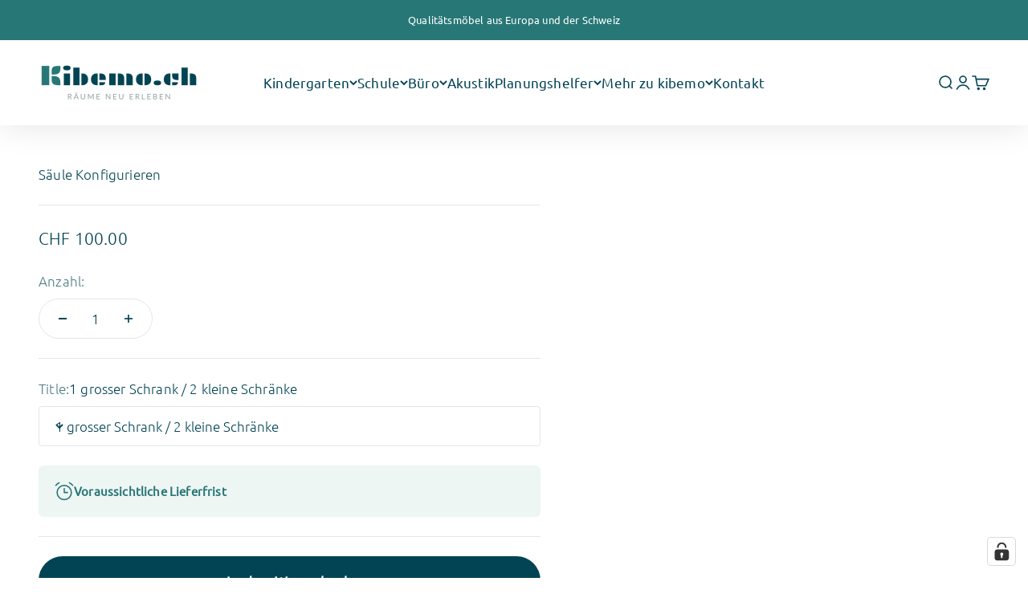

--- FILE ---
content_type: text/html; charset=utf-8
request_url: https://www.kibemo.ch/products/option-set-377525-image-swatches-1?option_values=105837920476&section_id=template--23888544825728__main
body_size: 3647
content:
<section id="shopify-section-template--23888544825728__main" class="shopify-section shopify-section--main-product"><style>
  #shopify-section-template--23888544825728__main {
    --section-background-hash: 0;
  }

  #shopify-section-template--23888544825728__main + * {
    --previous-section-background-hash: 0;
  }</style><style>
  #shopify-section-template--23888544825728__main {
    --product-grid: auto / minmax(0, 1fr);
    --product-gallery-media-list-grid: auto / auto-flow 100%;
    --product-gallery-media-list-gap: var(--spacing-0-5);
  }

  @media screen and (max-width: 999px) {
    #shopify-section-template--23888544825728__main {
      --section-spacing-block-start: 0px;
    }
  }

  @media screen and (min-width: 1000px) {
    #shopify-section-template--23888544825728__main {--product-grid: auto / minmax(0, 1.1fr) minmax(0, 0.9fr);
      --product-gallery-media-list-grid: auto / auto-flow 100%;
      --product-gallery-media-list-gap: calc(var(--grid-gutter) / 2);
    }}

  @media screen and (min-width: 1400px) {
    #shopify-section-template--23888544825728__main {
      --product-gallery-media-list-gap: var(--grid-gutter);
    }
  }
</style><div class="section section--tight  section-blends section-full">
  <product-rerender id="product-info-8159801475292-template--23888544825728__main" observe-form="product-form-8159801475292-template--23888544825728__main" allow-partial-rerender>
    <div class="product"><safe-sticky class="product-info"><div class="product-info__block-item" data-block-id="title" data-block-type="title" ><h1 class="product-info__title h3">Säule Konfigurieren</h1></div><div class="product-info__block-item" data-block-id="sku_8RXrbH" data-block-type="sku" ></div><div class="product-info__block-item" data-block-id="text_fKdKdh" data-block-type="text" ></div><div class="product-info__block-item" data-block-id="badges" data-block-type="badges" ></div><div class="product-info__block-item" data-block-id="separator_GpNjXC" data-block-type="separator" ><hr class="product-info__separator"></div><div class="product-info__block-item" data-block-id="price" data-block-type="price" ><div class="product-info__price">
              <div class="rating-with-text"><price-list class="price-list price-list--lg "><sale-price class="text-lg">
      <span class="sr-only">Angebot</span>CHF 100.00</sale-price></price-list></div></div></div><div class="product-info__block-item" data-block-id="quantity_selector" data-block-type="quantity-selector" ><div class="product-info__quantity-selector">
              <div class="form-control">
                <label for="product-form-8159801475292-template--23888544825728__main-quantity" class="block-label text-subdued">Anzahl:</label>

                <quantity-selector class="quantity-selector">
                  <button type="button" class="quantity-selector__button" aria-label="Anzahl verringern"><svg role="presentation" focusable="false" width="10" height="2" class="icon icon-minus" viewBox="0 0 10 2">
        <path d="M0 0H10V2H0V0Z" fill="currentColor"></path>
      </svg></button>
                  <input id="product-form-8159801475292-template--23888544825728__main-quantity" type="number" is="quantity-input" inputmode="numeric" class="quantity-selector__input" name="quantity" form="product-form-8159801475292-template--23888544825728__main" value="1" step="1" min="1"  autocomplete="off">
                  <button type="button" class="quantity-selector__button" aria-label="Anzahl erhöhen"><svg role="presentation" focusable="false" stroke-width="2" width="10" height="10" class="icon icon-plus" viewBox="0 0 12 12">
        <path d="M6 0V12" fill="none" stroke="currentColor"></path>
        <path d="M0 6L12 6" fill="none" stroke="currentColor"></path>
      </svg></button>
                </quantity-selector>
              </div></div></div><div class="product-info__block-item" data-block-id="separator" data-block-type="separator" ><hr class="product-info__separator"></div><div class="product-info__block-item" data-block-id="variant_picker" data-block-type="variant-picker" ><div class="product-info__variant-picker"><variant-picker class="variant-picker" section-id="template--23888544825728__main" handle="option-set-377525-image-swatches-1" form-id="product-form-8159801475292-template--23888544825728__main" update-url><script data-variant type="application/json">{"id":44122058129628,"title":"2 kleine Schränke \/ 1 grosser Schrank","option1":"2 kleine Schränke \/ 1 grosser Schrank","option2":null,"option3":null,"sku":"","requires_shipping":false,"taxable":true,"featured_image":null,"available":true,"name":"Säule Konfigurieren - 2 kleine Schränke \/ 1 grosser Schrank","public_title":"2 kleine Schränke \/ 1 grosser Schrank","options":["2 kleine Schränke \/ 1 grosser Schrank"],"price":10000,"weight":100,"compare_at_price":null,"inventory_management":null,"barcode":null,"requires_selling_plan":false,"selling_plan_allocations":[]}</script>

      <fieldset class="variant-picker__option">
        <div class="variant-picker__option-info">
          <div class="h-stack gap-2">
            <legend class="text-subdued">Title:</legend>
            <span>2 kleine Schränke / 1 grosser Schrank</span>
          </div></div><div class="relative">
            <button type="button" class="select" aria-controls="popover-variant-picker-template--23888544825728__main-8159801475292-1" aria-expanded="false">
              <span id="popover-variant-picker-template--23888544825728__main-8159801475292-1-selected-value">2 kleine Schränke / 1 grosser Schrank</span><svg role="presentation" focusable="false" width="10" height="7" class="select-chevron icon icon-chevron-bottom" viewBox="0 0 10 7">
        <path d="m1 1 4 4 4-4" fill="none" stroke="currentColor" stroke-width="2"></path>
      </svg></button>

            <x-popover id="popover-variant-picker-template--23888544825728__main-8159801475292-1" class="popover" initial-focus="[aria-selected='true']" close-on-listbox-select anchor-horizontal="start" anchor-vertical="end">
              <p class="h5" slot="title">Title</p><div data-option-selector class="popover-listbox"><label class="popover-listbox__option " for="product-form-8159801475292-template--23888544825728__main-option1-105837887708">
                        <input class="sr-only" form="product-form-8159801475292-template--23888544825728__main" type="radio" id="product-form-8159801475292-template--23888544825728__main-option1-105837887708" name="product-form-8159801475292-template--23888544825728__main-option1"  data-option-position="1" value="105837887708" >1 grosser Schrank / 2 kleine Schränke</label><label class="popover-listbox__option " for="product-form-8159801475292-template--23888544825728__main-option1-105837920476">
                        <input class="sr-only" form="product-form-8159801475292-template--23888544825728__main" type="radio" id="product-form-8159801475292-template--23888544825728__main-option1-105837920476" name="product-form-8159801475292-template--23888544825728__main-option1"  data-option-position="1" value="105837920476" checked>2 kleine Schränke / 1 grosser Schrank</label><label class="popover-listbox__option " for="product-form-8159801475292-template--23888544825728__main-option1-105837953244">
                        <input class="sr-only" form="product-form-8159801475292-template--23888544825728__main" type="radio" id="product-form-8159801475292-template--23888544825728__main-option1-105837953244" name="product-form-8159801475292-template--23888544825728__main-option1"  data-option-position="1" value="105837953244" >4 kleine Schränke</label></div>
            </x-popover>
          </div></fieldset></variant-picker></div></div><div class="product-info__block-item" data-block-id="offer_hUgQ6e" data-block-type="offer" ><div class="offer  bg-custom text-custom"style="--background: 238 246 244; --text-color: 40 119 119;" ><div class="text-with-icon"><svg role="presentation" fill="none" focusable="false" stroke-width="1.6" width="24" height="24" class="icon icon-picto-timer" viewBox="0 0 24 24">
        <path d="M12 22.488A8.874 8.874 0 1 0 12 4.74a8.874 8.874 0 0 0 0 17.748v0Z" fill="currentColor" fill-opacity="0" stroke="currentColor" stroke-linecap="round" stroke-linejoin="round"/>
        <path d="M1.512 4.74a14.021 14.021 0 0 1 4.034-3.228M22.488 4.74a14.021 14.021 0 0 0-4.033-3.228M12 8.774v4.837h4.034" stroke="currentColor" stroke-linecap="round" stroke-linejoin="round"/>
      </svg><span class="bold text-sm">Voraussichtliche Lieferfrist</span></div></div></div><div class="product-info__block-item" data-block-id="separator_Ayz4Jp" data-block-type="separator" ><hr class="product-info__separator"></div><div class="product-info__block-item" data-block-id="buy_buttons" data-block-type="buy-buttons" ><div class="product-info__buy-buttons"><form method="post" action="/cart/add" id="product-form-8159801475292-template--23888544825728__main" accept-charset="UTF-8" class="shopify-product-form" enctype="multipart/form-data" is="product-form"><input type="hidden" name="form_type" value="product" /><input type="hidden" name="utf8" value="✓" /><input type="hidden" disabled name="id" value="44122058129628"><div class="v-stack gap-4"><buy-buttons class="buy-buttons " template="" form="product-form-8159801475292-template--23888544825728__main">
<button type="submit" class="button button--xl"
  style="--button-background: 3 68 84 / var(--button-background-opacity, 1);--button-outline-color: 3 68 84;--button-text-color: 255 255 255;"
  
  
  
  
  
  
  is="custom-button"
 >In den Warenkorb</button></buy-buttons>
  </div><input type="hidden" name="product-id" value="8159801475292" /><input type="hidden" name="section-id" value="template--23888544825728__main" /></form></div></div><div class="product-info__block-item" data-block-id="payment_terms" data-block-type="payment-terms" ><payment-terms class="product-info__payment-terms"><form method="post" action="/cart/add" id="product-form-8159801475292-template--23888544825728__main-product-installment-form" accept-charset="UTF-8" class="shopify-product-form" enctype="multipart/form-data"><input type="hidden" name="form_type" value="product" /><input type="hidden" name="utf8" value="✓" /><input type="hidden" name="id" value="44122058129628"><input type="hidden" name="product-id" value="8159801475292" /><input type="hidden" name="section-id" value="template--23888544825728__main" /></form></payment-terms></div><div class="product-info__block-item" data-block-id="description" data-block-type="description" ></div><div class="product-info__block-group accordion-group" data-group-type="accordion-group"><div class="product-info__block-item" data-block-id="collapsible_text_AYe6B3" data-block-type="collapsible-text" ></div><div class="product-info__block-item" data-block-id="collapsible_text_kGQLY8" data-block-type="collapsible-text" ></div><div class="product-info__block-item" data-block-id="collapsible_text_RbgqKP" data-block-type="collapsible-text" ></div><div class="product-info__block-item" data-block-id="collapsible_text_tUq37G" data-block-type="collapsible-text" ></div><div class="product-info__block-item" data-block-id="collapsible_text_ytjqTY" data-block-type="collapsible-text" ></div><div class="product-info__block-item" data-block-id="collapsible_text_FrXA8T" data-block-type="collapsible-text" ></div><div class="product-info__block-item" data-block-id="collapsible_text_dJED3d" data-block-type="collapsible-text" ></div><div class="product-info__block-item" data-block-id="collapsible_text_3EG4bY" data-block-type="collapsible-text" ></div><div class="product-info__block-item" data-block-id="collapsible_text_rprUVH" data-block-type="collapsible-text" ></div><div class="product-info__block-item" data-block-id="collapsible_text_AYaKCb" data-block-type="collapsible-text" ></div><div class="product-info__block-item" data-block-id="collapsible_text_FLE94J" data-block-type="collapsible-text" ></div><div class="product-info__block-item" data-block-id="collapsible_text_rc97y3" data-block-type="collapsible-text" ></div><div class="product-info__block-item" data-block-id="collapsible_text_VtTtpA" data-block-type="collapsible-text" ></div></div><div class="product-info__block-group product-info__offer-list" data-group-type="product-info__offer-list"><div class="product-info__block-item" data-block-id="offer_zAcbLb" data-block-type="offer" ><div class="offer offer--center bg-custom text-custom"style="--background: 238 246 244; --text-color: 40 119 119;" ><svg role="presentation" fill="none" focusable="false" stroke-width="1.6" width="24" height="24" class="icon icon-picto-operator" viewBox="0 0 24 24">
        <path d="M21.919 14.589a1.38 1.38 0 0 0 .492-.432c.883-1.26-2.716-4.315-2.971-6.151-.69-4.967-4.59-6.72-8.932-6.72-5.85 0-9.222 3-9.222 9 0 4.104 1.071 5.479 2.367 7.575.711 1.149 1.012 2.493 1.008 3.844-.002.76-.003 1.522-.003 2.283h10.316V21c.095-.765.777-1.277 1.546-1.277h.846a2.572 2.572 0 0 0 2.571-2.572v-2.374l1.346-.034c.22 0 .439-.052.634-.154h.002Z" fill="currentColor" fill-opacity="0"/>
        <path d="M4.658 22.714v-.997c.005-1.358-.295-2.709-1.012-3.864-1.29-2.092-2.36-3.47-2.36-7.567 0-3.808 1.357-6.408 3.847-7.8M11.146 8.578V1.286M11.146 15.429c2.195 0 3.429-1.235 3.429-3.429s-1.234-3.429-3.429-3.429c-2.194 0-3.428 1.235-3.428 3.429s1.234 3.429 3.428 3.429v0Z" stroke="currentColor" stroke-linecap="round" stroke-linejoin="round"/>
        <path d="M12 15.369c1.714 1.714 5.143 3.488 9.429 3.488" stroke="currentColor" stroke-linecap="round"/>
        <path d="m19.937 14.777 1.346-.034a1.378 1.378 0 0 0 1.128-.586c.883-1.26-2.716-4.315-2.971-6.151-.403-2.89-1.891-4.692-3.922-5.695M14.974 22.714v-.857" stroke="currentColor" stroke-linecap="round" stroke-linejoin="round"/>
      </svg><span class="bold text-sm">Eine Ansprechperson</span><div class="prose text-sm"><p>bis zur Auslieferung</p></div></div></div><div class="product-info__block-item" data-block-id="offer_qmXD6c" data-block-type="offer" ><div class="offer offer--center bg-custom text-custom"style="--background: 238 246 244; --text-color: 40 119 119;" ><svg role="presentation" fill="none" focusable="false" stroke-width="1.6" width="24" height="24" class="icon icon-picto-truck" viewBox="0 0 24 24">
        <path d="M19 17.798h1.868a1.714 1.714 0 0 0 1.715-1.715V11.25a3.274 3.274 0 0 0-3.275-3.274H14.395l-.097 7.869" stroke="currentColor" stroke-linecap="round" stroke-linejoin="round"/>
        <path d="M8.71 18.175c1.565 0 3.094-.16 4.572-.321m-9.94-.087a1.78 1.78 0 0 1-1.576-1.56c-.189-1.594-.407-3.256-.407-4.96 0-1.705.216-3.366.405-4.96a1.783 1.783 0 0 1 1.577-1.56c1.725-.186 3.523-.409 5.37-.409s3.644.223 5.368.408a1.783 1.783 0 0 1 1.578 1.56c.066.564.136 1.135.199 1.714" stroke="currentColor"/>
        <path d="M16.061 21.069a2.894 2.894 0 1 1 0-5.793 2.894 2.894 0 0 1 0 5.794v-.001ZM5.832 21.069a2.894 2.894 0 1 1 0-5.792 2.894 2.894 0 0 1 0 5.793v-.001Z" fill="currentColor" fill-opacity="0" stroke="currentColor" stroke-linecap="round" stroke-linejoin="round"/>
      </svg><span class="bold text-sm">Gratis Lieferung</span><div class="prose text-sm"><p>ab Bestellwert CHF 1500</p></div></div></div><div class="product-info__block-item" data-block-id="offer_rTy7jQ" data-block-type="offer" ><div class="offer offer--center bg-custom text-custom"style="--background: 238 246 244; --text-color: 40 119 119;" ><svg role="presentation" fill="none" focusable="false" stroke-width="1.6" width="24" height="24" class="icon icon-picto-money" viewBox="0 0 24 24">
        <path fill-rule="evenodd" clip-rule="evenodd" d="M2.139 17.035c.193.872.977 1.465 1.87 1.465H19.99c.893 0 1.677-.593 1.87-1.465.286-1.296.639-3.254.639-5.035 0-1.781-.353-3.739-.639-5.035-.193-.872-.977-1.465-1.87-1.465H4.01c-.893 0-1.677.593-1.87 1.465C1.853 8.26 1.5 10.219 1.5 12c0 1.781.353 3.739.639 5.035ZM12 14a2 2 0 1 0 0-4 2 2 0 0 0 0 4Z" fill="currentColor" fill-opacity="0"/>
        <path clip-rule="evenodd" d="M2.139 17.035c.193.872.977 1.465 1.87 1.465H19.99c.893 0 1.677-.593 1.87-1.465.286-1.296.639-3.254.639-5.035 0-1.781-.353-3.739-.639-5.035-.193-.872-.977-1.465-1.87-1.465H4.01c-.893 0-1.677.593-1.87 1.465C1.853 8.26 1.5 10.219 1.5 12c0 1.781.353 3.739.639 5.035ZM12 14a2 2 0 1 0 0-4 2 2 0 0 0 0 4Z" stroke="currentColor"/>
        <path d="M5.5 9h1M17.5 15h1" stroke="currentColor" stroke-linecap="round"/>
      </svg><span class="bold text-sm">Auf Rechnung</span><div class="prose text-sm"><p>risikofrei bestellen</p></div></div></div></div></safe-sticky></div>
  </product-rerender>
</div><product-rerender id="product-form-8159801475292-template--23888544825728__main-sticky-bar" observe-form="product-form-8159801475292-template--23888544825728__main"><product-quick-add form="product-form-8159801475292-template--23888544825728__main" class="product-quick-add"><buy-buttons template="" form="product-form-8159801475292-template--23888544825728__main" class="sm:hidden">
<button type="submit" class="button button--lg button--secondary w-full"
  style="--button-background: 3 68 84 / var(--button-background-opacity, 1);--button-outline-color: 3 68 84;--button-text-color: 255 255 255;"
  
  
  
  form="product-form-8159801475292-template--23888544825728__main"
  
  
  is="custom-button"
 >In den Warenkorb</button></buy-buttons><div class="product-quick-add__variant no-image hidden sm:grid"><div class="v-stack gap-0.5"><a href="/products/option-set-377525-image-swatches-1" class="bold truncate-text">Säule Konfigurieren</a><price-list class="price-list  "><sale-price class="text-subdued">
      <span class="sr-only">Angebot</span>CHF 100.00</sale-price></price-list></div>

          <buy-buttons template="" form="product-form-8159801475292-template--23888544825728__main" force-secondary-button>
<button type="submit" class="button button--secondary"
  style="--button-background: 3 68 84 / var(--button-background-opacity, 1);--button-outline-color: 3 68 84;--button-text-color: 255 255 255;"
  
  
  
  form="product-form-8159801475292-template--23888544825728__main"
  
  
  is="custom-button"
 >In den Warenkorb</button></buy-buttons>
        </div>
      </product-quick-add></product-rerender><template id="quick-buy-content"><product-rerender id="quick-buy-modal-content" observe-form="quick-buy-form-8159801475292-template--23888544825728__main">
    <div class="quick-buy-drawer__variant text-start h-stack gap-6" slot="header"><div class="v-stack gap-0.5">
        <a href="/products/option-set-377525-image-swatches-1" class="bold justify-self-start">Säule Konfigurieren</a><price-list class="price-list  "><sale-price class="text-subdued">
      <span class="sr-only">Angebot</span>CHF 100.00</sale-price></price-list></div>
    </div>

    <div class="quick-buy-drawer__info"><variant-picker class="variant-picker" section-id="template--23888544825728__main" handle="option-set-377525-image-swatches-1" form-id="quick-buy-form-8159801475292-template--23888544825728__main" ><script data-variant type="application/json">{"id":44122058129628,"title":"2 kleine Schränke \/ 1 grosser Schrank","option1":"2 kleine Schränke \/ 1 grosser Schrank","option2":null,"option3":null,"sku":"","requires_shipping":false,"taxable":true,"featured_image":null,"available":true,"name":"Säule Konfigurieren - 2 kleine Schränke \/ 1 grosser Schrank","public_title":"2 kleine Schränke \/ 1 grosser Schrank","options":["2 kleine Schränke \/ 1 grosser Schrank"],"price":10000,"weight":100,"compare_at_price":null,"inventory_management":null,"barcode":null,"requires_selling_plan":false,"selling_plan_allocations":[]}</script>

      <fieldset class="variant-picker__option">
        <div class="variant-picker__option-info">
          <div class="h-stack gap-2">
            <legend class="text-subdued">Title:</legend>
            <span>2 kleine Schränke / 1 grosser Schrank</span>
          </div></div><div >
            <div class="variant-picker__option-values wrap gap-2">
              <input class="sr-only" type="radio" name="quick-buy-form-8159801475292-template--23888544825728__main-option1" id="option-value-1-template--23888544825728__main-quick-buy-form-8159801475292-template--23888544825728__main-option1-105837887708" value="105837887708" form="quick-buy-form-8159801475292-template--23888544825728__main"    data-option-position="1" ><label class="block-swatch  " for="option-value-1-template--23888544825728__main-quick-buy-form-8159801475292-template--23888544825728__main-option1-105837887708"><span>1 grosser Schrank / 2 kleine Schränke</span>
    </label><input class="sr-only" type="radio" name="quick-buy-form-8159801475292-template--23888544825728__main-option1" id="option-value-2-template--23888544825728__main-quick-buy-form-8159801475292-template--23888544825728__main-option1-105837920476" value="105837920476" form="quick-buy-form-8159801475292-template--23888544825728__main" checked="checked"   data-option-position="1" ><label class="block-swatch  " for="option-value-2-template--23888544825728__main-quick-buy-form-8159801475292-template--23888544825728__main-option1-105837920476"><span>2 kleine Schränke / 1 grosser Schrank</span>
    </label><input class="sr-only" type="radio" name="quick-buy-form-8159801475292-template--23888544825728__main-option1" id="option-value-3-template--23888544825728__main-quick-buy-form-8159801475292-template--23888544825728__main-option1-105837953244" value="105837953244" form="quick-buy-form-8159801475292-template--23888544825728__main"    data-option-position="1" ><label class="block-swatch  " for="option-value-3-template--23888544825728__main-quick-buy-form-8159801475292-template--23888544825728__main-option1-105837953244"><span>4 kleine Schränke</span>
    </label>
            </div>
          </div></fieldset></variant-picker><form method="post" action="/cart/add" id="quick-buy-form-8159801475292-template--23888544825728__main" accept-charset="UTF-8" class="shopify-product-form" enctype="multipart/form-data" is="product-form"><input type="hidden" name="form_type" value="product" /><input type="hidden" name="utf8" value="✓" /><input type="hidden" disabled name="id" value="44122058129628"><div class="v-stack gap-4"><buy-buttons class="buy-buttons " template="" form="quick-buy-form-8159801475292-template--23888544825728__main">
<button type="submit" class="button button--lg"
  
  
  
  
  
  
  
  is="custom-button"
 >In den Warenkorb</button></buy-buttons>
  </div><input type="hidden" name="product-id" value="8159801475292" /><input type="hidden" name="section-id" value="template--23888544825728__main" /></form></div>
  </product-rerender>
</template><style> #shopify-section-template--23888544825728__main ul li {line-height: 1.4rem; list-style-type: none; position: relative; padding-left: 24px; background-image: url("https://cdn.shopify.com/s/files/1/0506/2652/7409/files/checkmark-icon_v4.svg"); background-position: 0 0.4em; background-repeat: no-repeat; background-size: 10px;} </style></section>

--- FILE ---
content_type: text/html; charset=utf-8
request_url: https://www.kibemo.ch/products/option-set-377525-image-swatches-1?option_values=105837953244&section_id=template--23888544825728__main
body_size: 3356
content:
<section id="shopify-section-template--23888544825728__main" class="shopify-section shopify-section--main-product"><style>
  #shopify-section-template--23888544825728__main {
    --section-background-hash: 0;
  }

  #shopify-section-template--23888544825728__main + * {
    --previous-section-background-hash: 0;
  }</style><style>
  #shopify-section-template--23888544825728__main {
    --product-grid: auto / minmax(0, 1fr);
    --product-gallery-media-list-grid: auto / auto-flow 100%;
    --product-gallery-media-list-gap: var(--spacing-0-5);
  }

  @media screen and (max-width: 999px) {
    #shopify-section-template--23888544825728__main {
      --section-spacing-block-start: 0px;
    }
  }

  @media screen and (min-width: 1000px) {
    #shopify-section-template--23888544825728__main {--product-grid: auto / minmax(0, 1.1fr) minmax(0, 0.9fr);
      --product-gallery-media-list-grid: auto / auto-flow 100%;
      --product-gallery-media-list-gap: calc(var(--grid-gutter) / 2);
    }}

  @media screen and (min-width: 1400px) {
    #shopify-section-template--23888544825728__main {
      --product-gallery-media-list-gap: var(--grid-gutter);
    }
  }
</style><div class="section section--tight  section-blends section-full">
  <product-rerender id="product-info-8159801475292-template--23888544825728__main" observe-form="product-form-8159801475292-template--23888544825728__main" allow-partial-rerender>
    <div class="product"><safe-sticky class="product-info"><div class="product-info__block-item" data-block-id="title" data-block-type="title" ><h1 class="product-info__title h3">Säule Konfigurieren</h1></div><div class="product-info__block-item" data-block-id="sku_8RXrbH" data-block-type="sku" ></div><div class="product-info__block-item" data-block-id="text_fKdKdh" data-block-type="text" ></div><div class="product-info__block-item" data-block-id="badges" data-block-type="badges" ></div><div class="product-info__block-item" data-block-id="separator_GpNjXC" data-block-type="separator" ><hr class="product-info__separator"></div><div class="product-info__block-item" data-block-id="price" data-block-type="price" ><div class="product-info__price">
              <div class="rating-with-text"><price-list class="price-list price-list--lg "><sale-price class="text-lg">
      <span class="sr-only">Angebot</span>CHF 200.00</sale-price></price-list></div></div></div><div class="product-info__block-item" data-block-id="quantity_selector" data-block-type="quantity-selector" ><div class="product-info__quantity-selector">
              <div class="form-control">
                <label for="product-form-8159801475292-template--23888544825728__main-quantity" class="block-label text-subdued">Anzahl:</label>

                <quantity-selector class="quantity-selector">
                  <button type="button" class="quantity-selector__button" aria-label="Anzahl verringern"><svg role="presentation" focusable="false" width="10" height="2" class="icon icon-minus" viewBox="0 0 10 2">
        <path d="M0 0H10V2H0V0Z" fill="currentColor"></path>
      </svg></button>
                  <input id="product-form-8159801475292-template--23888544825728__main-quantity" type="number" is="quantity-input" inputmode="numeric" class="quantity-selector__input" name="quantity" form="product-form-8159801475292-template--23888544825728__main" value="1" step="1" min="1"  autocomplete="off">
                  <button type="button" class="quantity-selector__button" aria-label="Anzahl erhöhen"><svg role="presentation" focusable="false" stroke-width="2" width="10" height="10" class="icon icon-plus" viewBox="0 0 12 12">
        <path d="M6 0V12" fill="none" stroke="currentColor"></path>
        <path d="M0 6L12 6" fill="none" stroke="currentColor"></path>
      </svg></button>
                </quantity-selector>
              </div></div></div><div class="product-info__block-item" data-block-id="separator" data-block-type="separator" ><hr class="product-info__separator"></div><div class="product-info__block-item" data-block-id="variant_picker" data-block-type="variant-picker" ><div class="product-info__variant-picker"><variant-picker class="variant-picker" section-id="template--23888544825728__main" handle="option-set-377525-image-swatches-1" form-id="product-form-8159801475292-template--23888544825728__main" update-url><script data-variant type="application/json">{"id":44122058162396,"title":"4 kleine Schränke","option1":"4 kleine Schränke","option2":null,"option3":null,"sku":"","requires_shipping":false,"taxable":true,"featured_image":null,"available":true,"name":"Säule Konfigurieren - 4 kleine Schränke","public_title":"4 kleine Schränke","options":["4 kleine Schränke"],"price":20000,"weight":100,"compare_at_price":null,"inventory_management":null,"barcode":null,"requires_selling_plan":false,"selling_plan_allocations":[]}</script>

      <fieldset class="variant-picker__option">
        <div class="variant-picker__option-info">
          <div class="h-stack gap-2">
            <legend class="text-subdued">Title:</legend>
            <span>4 kleine Schränke</span>
          </div></div><div class="relative">
            <button type="button" class="select" aria-controls="popover-variant-picker-template--23888544825728__main-8159801475292-1" aria-expanded="false">
              <span id="popover-variant-picker-template--23888544825728__main-8159801475292-1-selected-value">4 kleine Schränke</span><svg role="presentation" focusable="false" width="10" height="7" class="select-chevron icon icon-chevron-bottom" viewBox="0 0 10 7">
        <path d="m1 1 4 4 4-4" fill="none" stroke="currentColor" stroke-width="2"></path>
      </svg></button>

            <x-popover id="popover-variant-picker-template--23888544825728__main-8159801475292-1" class="popover" initial-focus="[aria-selected='true']" close-on-listbox-select anchor-horizontal="start" anchor-vertical="end">
              <p class="h5" slot="title">Title</p><div data-option-selector class="popover-listbox"><label class="popover-listbox__option " for="product-form-8159801475292-template--23888544825728__main-option1-105837887708">
                        <input class="sr-only" form="product-form-8159801475292-template--23888544825728__main" type="radio" id="product-form-8159801475292-template--23888544825728__main-option1-105837887708" name="product-form-8159801475292-template--23888544825728__main-option1"  data-option-position="1" value="105837887708" >1 grosser Schrank / 2 kleine Schränke</label><label class="popover-listbox__option " for="product-form-8159801475292-template--23888544825728__main-option1-105837920476">
                        <input class="sr-only" form="product-form-8159801475292-template--23888544825728__main" type="radio" id="product-form-8159801475292-template--23888544825728__main-option1-105837920476" name="product-form-8159801475292-template--23888544825728__main-option1"  data-option-position="1" value="105837920476" >2 kleine Schränke / 1 grosser Schrank</label><label class="popover-listbox__option " for="product-form-8159801475292-template--23888544825728__main-option1-105837953244">
                        <input class="sr-only" form="product-form-8159801475292-template--23888544825728__main" type="radio" id="product-form-8159801475292-template--23888544825728__main-option1-105837953244" name="product-form-8159801475292-template--23888544825728__main-option1"  data-option-position="1" value="105837953244" checked>4 kleine Schränke</label></div>
            </x-popover>
          </div></fieldset></variant-picker></div></div><div class="product-info__block-item" data-block-id="offer_hUgQ6e" data-block-type="offer" ><div class="offer  bg-custom text-custom"style="--background: 238 246 244; --text-color: 40 119 119;" ><div class="text-with-icon"><svg role="presentation" fill="none" focusable="false" stroke-width="1.6" width="24" height="24" class="icon icon-picto-timer" viewBox="0 0 24 24">
        <path d="M12 22.488A8.874 8.874 0 1 0 12 4.74a8.874 8.874 0 0 0 0 17.748v0Z" fill="currentColor" fill-opacity="0" stroke="currentColor" stroke-linecap="round" stroke-linejoin="round"/>
        <path d="M1.512 4.74a14.021 14.021 0 0 1 4.034-3.228M22.488 4.74a14.021 14.021 0 0 0-4.033-3.228M12 8.774v4.837h4.034" stroke="currentColor" stroke-linecap="round" stroke-linejoin="round"/>
      </svg><span class="bold text-sm">Voraussichtliche Lieferfrist</span></div></div></div><div class="product-info__block-item" data-block-id="separator_Ayz4Jp" data-block-type="separator" ><hr class="product-info__separator"></div><div class="product-info__block-item" data-block-id="buy_buttons" data-block-type="buy-buttons" ><div class="product-info__buy-buttons"><form method="post" action="/cart/add" id="product-form-8159801475292-template--23888544825728__main" accept-charset="UTF-8" class="shopify-product-form" enctype="multipart/form-data" is="product-form"><input type="hidden" name="form_type" value="product" /><input type="hidden" name="utf8" value="✓" /><input type="hidden" disabled name="id" value="44122058162396"><div class="v-stack gap-4"><buy-buttons class="buy-buttons " template="" form="product-form-8159801475292-template--23888544825728__main">
<button type="submit" class="button button--xl"
  style="--button-background: 3 68 84 / var(--button-background-opacity, 1);--button-outline-color: 3 68 84;--button-text-color: 255 255 255;"
  
  
  
  
  
  
  is="custom-button"
 >In den Warenkorb</button></buy-buttons>
  </div><input type="hidden" name="product-id" value="8159801475292" /><input type="hidden" name="section-id" value="template--23888544825728__main" /></form></div></div><div class="product-info__block-item" data-block-id="payment_terms" data-block-type="payment-terms" ><payment-terms class="product-info__payment-terms"><form method="post" action="/cart/add" id="product-form-8159801475292-template--23888544825728__main-product-installment-form" accept-charset="UTF-8" class="shopify-product-form" enctype="multipart/form-data"><input type="hidden" name="form_type" value="product" /><input type="hidden" name="utf8" value="✓" /><input type="hidden" name="id" value="44122058162396"><input type="hidden" name="product-id" value="8159801475292" /><input type="hidden" name="section-id" value="template--23888544825728__main" /></form></payment-terms></div><div class="product-info__block-item" data-block-id="description" data-block-type="description" ></div><div class="product-info__block-group accordion-group" data-group-type="accordion-group"><div class="product-info__block-item" data-block-id="collapsible_text_AYe6B3" data-block-type="collapsible-text" ></div><div class="product-info__block-item" data-block-id="collapsible_text_kGQLY8" data-block-type="collapsible-text" ></div><div class="product-info__block-item" data-block-id="collapsible_text_RbgqKP" data-block-type="collapsible-text" ></div><div class="product-info__block-item" data-block-id="collapsible_text_tUq37G" data-block-type="collapsible-text" ></div><div class="product-info__block-item" data-block-id="collapsible_text_ytjqTY" data-block-type="collapsible-text" ></div><div class="product-info__block-item" data-block-id="collapsible_text_FrXA8T" data-block-type="collapsible-text" ></div><div class="product-info__block-item" data-block-id="collapsible_text_dJED3d" data-block-type="collapsible-text" ></div><div class="product-info__block-item" data-block-id="collapsible_text_3EG4bY" data-block-type="collapsible-text" ></div><div class="product-info__block-item" data-block-id="collapsible_text_rprUVH" data-block-type="collapsible-text" ></div><div class="product-info__block-item" data-block-id="collapsible_text_AYaKCb" data-block-type="collapsible-text" ></div><div class="product-info__block-item" data-block-id="collapsible_text_FLE94J" data-block-type="collapsible-text" ></div><div class="product-info__block-item" data-block-id="collapsible_text_rc97y3" data-block-type="collapsible-text" ></div><div class="product-info__block-item" data-block-id="collapsible_text_VtTtpA" data-block-type="collapsible-text" ></div></div><div class="product-info__block-group product-info__offer-list" data-group-type="product-info__offer-list"><div class="product-info__block-item" data-block-id="offer_zAcbLb" data-block-type="offer" ><div class="offer offer--center bg-custom text-custom"style="--background: 238 246 244; --text-color: 40 119 119;" ><svg role="presentation" fill="none" focusable="false" stroke-width="1.6" width="24" height="24" class="icon icon-picto-operator" viewBox="0 0 24 24">
        <path d="M21.919 14.589a1.38 1.38 0 0 0 .492-.432c.883-1.26-2.716-4.315-2.971-6.151-.69-4.967-4.59-6.72-8.932-6.72-5.85 0-9.222 3-9.222 9 0 4.104 1.071 5.479 2.367 7.575.711 1.149 1.012 2.493 1.008 3.844-.002.76-.003 1.522-.003 2.283h10.316V21c.095-.765.777-1.277 1.546-1.277h.846a2.572 2.572 0 0 0 2.571-2.572v-2.374l1.346-.034c.22 0 .439-.052.634-.154h.002Z" fill="currentColor" fill-opacity="0"/>
        <path d="M4.658 22.714v-.997c.005-1.358-.295-2.709-1.012-3.864-1.29-2.092-2.36-3.47-2.36-7.567 0-3.808 1.357-6.408 3.847-7.8M11.146 8.578V1.286M11.146 15.429c2.195 0 3.429-1.235 3.429-3.429s-1.234-3.429-3.429-3.429c-2.194 0-3.428 1.235-3.428 3.429s1.234 3.429 3.428 3.429v0Z" stroke="currentColor" stroke-linecap="round" stroke-linejoin="round"/>
        <path d="M12 15.369c1.714 1.714 5.143 3.488 9.429 3.488" stroke="currentColor" stroke-linecap="round"/>
        <path d="m19.937 14.777 1.346-.034a1.378 1.378 0 0 0 1.128-.586c.883-1.26-2.716-4.315-2.971-6.151-.403-2.89-1.891-4.692-3.922-5.695M14.974 22.714v-.857" stroke="currentColor" stroke-linecap="round" stroke-linejoin="round"/>
      </svg><span class="bold text-sm">Eine Ansprechperson</span><div class="prose text-sm"><p>bis zur Auslieferung</p></div></div></div><div class="product-info__block-item" data-block-id="offer_qmXD6c" data-block-type="offer" ><div class="offer offer--center bg-custom text-custom"style="--background: 238 246 244; --text-color: 40 119 119;" ><svg role="presentation" fill="none" focusable="false" stroke-width="1.6" width="24" height="24" class="icon icon-picto-truck" viewBox="0 0 24 24">
        <path d="M19 17.798h1.868a1.714 1.714 0 0 0 1.715-1.715V11.25a3.274 3.274 0 0 0-3.275-3.274H14.395l-.097 7.869" stroke="currentColor" stroke-linecap="round" stroke-linejoin="round"/>
        <path d="M8.71 18.175c1.565 0 3.094-.16 4.572-.321m-9.94-.087a1.78 1.78 0 0 1-1.576-1.56c-.189-1.594-.407-3.256-.407-4.96 0-1.705.216-3.366.405-4.96a1.783 1.783 0 0 1 1.577-1.56c1.725-.186 3.523-.409 5.37-.409s3.644.223 5.368.408a1.783 1.783 0 0 1 1.578 1.56c.066.564.136 1.135.199 1.714" stroke="currentColor"/>
        <path d="M16.061 21.069a2.894 2.894 0 1 1 0-5.793 2.894 2.894 0 0 1 0 5.794v-.001ZM5.832 21.069a2.894 2.894 0 1 1 0-5.792 2.894 2.894 0 0 1 0 5.793v-.001Z" fill="currentColor" fill-opacity="0" stroke="currentColor" stroke-linecap="round" stroke-linejoin="round"/>
      </svg><span class="bold text-sm">Gratis Lieferung</span><div class="prose text-sm"><p>ab Bestellwert CHF 1500</p></div></div></div><div class="product-info__block-item" data-block-id="offer_rTy7jQ" data-block-type="offer" ><div class="offer offer--center bg-custom text-custom"style="--background: 238 246 244; --text-color: 40 119 119;" ><svg role="presentation" fill="none" focusable="false" stroke-width="1.6" width="24" height="24" class="icon icon-picto-money" viewBox="0 0 24 24">
        <path fill-rule="evenodd" clip-rule="evenodd" d="M2.139 17.035c.193.872.977 1.465 1.87 1.465H19.99c.893 0 1.677-.593 1.87-1.465.286-1.296.639-3.254.639-5.035 0-1.781-.353-3.739-.639-5.035-.193-.872-.977-1.465-1.87-1.465H4.01c-.893 0-1.677.593-1.87 1.465C1.853 8.26 1.5 10.219 1.5 12c0 1.781.353 3.739.639 5.035ZM12 14a2 2 0 1 0 0-4 2 2 0 0 0 0 4Z" fill="currentColor" fill-opacity="0"/>
        <path clip-rule="evenodd" d="M2.139 17.035c.193.872.977 1.465 1.87 1.465H19.99c.893 0 1.677-.593 1.87-1.465.286-1.296.639-3.254.639-5.035 0-1.781-.353-3.739-.639-5.035-.193-.872-.977-1.465-1.87-1.465H4.01c-.893 0-1.677.593-1.87 1.465C1.853 8.26 1.5 10.219 1.5 12c0 1.781.353 3.739.639 5.035ZM12 14a2 2 0 1 0 0-4 2 2 0 0 0 0 4Z" stroke="currentColor"/>
        <path d="M5.5 9h1M17.5 15h1" stroke="currentColor" stroke-linecap="round"/>
      </svg><span class="bold text-sm">Auf Rechnung</span><div class="prose text-sm"><p>risikofrei bestellen</p></div></div></div></div></safe-sticky></div>
  </product-rerender>
</div><product-rerender id="product-form-8159801475292-template--23888544825728__main-sticky-bar" observe-form="product-form-8159801475292-template--23888544825728__main"><product-quick-add form="product-form-8159801475292-template--23888544825728__main" class="product-quick-add"><buy-buttons template="" form="product-form-8159801475292-template--23888544825728__main" class="sm:hidden">
<button type="submit" class="button button--lg button--secondary w-full"
  style="--button-background: 3 68 84 / var(--button-background-opacity, 1);--button-outline-color: 3 68 84;--button-text-color: 255 255 255;"
  
  
  
  form="product-form-8159801475292-template--23888544825728__main"
  
  
  is="custom-button"
 >In den Warenkorb</button></buy-buttons><div class="product-quick-add__variant no-image hidden sm:grid"><div class="v-stack gap-0.5"><a href="/products/option-set-377525-image-swatches-1" class="bold truncate-text">Säule Konfigurieren</a><price-list class="price-list  "><sale-price class="text-subdued">
      <span class="sr-only">Angebot</span>CHF 200.00</sale-price></price-list></div>

          <buy-buttons template="" form="product-form-8159801475292-template--23888544825728__main" force-secondary-button>
<button type="submit" class="button button--secondary"
  style="--button-background: 3 68 84 / var(--button-background-opacity, 1);--button-outline-color: 3 68 84;--button-text-color: 255 255 255;"
  
  
  
  form="product-form-8159801475292-template--23888544825728__main"
  
  
  is="custom-button"
 >In den Warenkorb</button></buy-buttons>
        </div>
      </product-quick-add></product-rerender><template id="quick-buy-content"><product-rerender id="quick-buy-modal-content" observe-form="quick-buy-form-8159801475292-template--23888544825728__main">
    <div class="quick-buy-drawer__variant text-start h-stack gap-6" slot="header"><div class="v-stack gap-0.5">
        <a href="/products/option-set-377525-image-swatches-1" class="bold justify-self-start">Säule Konfigurieren</a><price-list class="price-list  "><sale-price class="text-subdued">
      <span class="sr-only">Angebot</span>CHF 200.00</sale-price></price-list></div>
    </div>

    <div class="quick-buy-drawer__info"><variant-picker class="variant-picker" section-id="template--23888544825728__main" handle="option-set-377525-image-swatches-1" form-id="quick-buy-form-8159801475292-template--23888544825728__main" ><script data-variant type="application/json">{"id":44122058162396,"title":"4 kleine Schränke","option1":"4 kleine Schränke","option2":null,"option3":null,"sku":"","requires_shipping":false,"taxable":true,"featured_image":null,"available":true,"name":"Säule Konfigurieren - 4 kleine Schränke","public_title":"4 kleine Schränke","options":["4 kleine Schränke"],"price":20000,"weight":100,"compare_at_price":null,"inventory_management":null,"barcode":null,"requires_selling_plan":false,"selling_plan_allocations":[]}</script>

      <fieldset class="variant-picker__option">
        <div class="variant-picker__option-info">
          <div class="h-stack gap-2">
            <legend class="text-subdued">Title:</legend>
            <span>4 kleine Schränke</span>
          </div></div><div >
            <div class="variant-picker__option-values wrap gap-2">
              <input class="sr-only" type="radio" name="quick-buy-form-8159801475292-template--23888544825728__main-option1" id="option-value-1-template--23888544825728__main-quick-buy-form-8159801475292-template--23888544825728__main-option1-105837887708" value="105837887708" form="quick-buy-form-8159801475292-template--23888544825728__main"    data-option-position="1" ><label class="block-swatch  " for="option-value-1-template--23888544825728__main-quick-buy-form-8159801475292-template--23888544825728__main-option1-105837887708"><span>1 grosser Schrank / 2 kleine Schränke</span>
    </label><input class="sr-only" type="radio" name="quick-buy-form-8159801475292-template--23888544825728__main-option1" id="option-value-2-template--23888544825728__main-quick-buy-form-8159801475292-template--23888544825728__main-option1-105837920476" value="105837920476" form="quick-buy-form-8159801475292-template--23888544825728__main"    data-option-position="1" ><label class="block-swatch  " for="option-value-2-template--23888544825728__main-quick-buy-form-8159801475292-template--23888544825728__main-option1-105837920476"><span>2 kleine Schränke / 1 grosser Schrank</span>
    </label><input class="sr-only" type="radio" name="quick-buy-form-8159801475292-template--23888544825728__main-option1" id="option-value-3-template--23888544825728__main-quick-buy-form-8159801475292-template--23888544825728__main-option1-105837953244" value="105837953244" form="quick-buy-form-8159801475292-template--23888544825728__main" checked="checked"   data-option-position="1" ><label class="block-swatch  " for="option-value-3-template--23888544825728__main-quick-buy-form-8159801475292-template--23888544825728__main-option1-105837953244"><span>4 kleine Schränke</span>
    </label>
            </div>
          </div></fieldset></variant-picker><form method="post" action="/cart/add" id="quick-buy-form-8159801475292-template--23888544825728__main" accept-charset="UTF-8" class="shopify-product-form" enctype="multipart/form-data" is="product-form"><input type="hidden" name="form_type" value="product" /><input type="hidden" name="utf8" value="✓" /><input type="hidden" disabled name="id" value="44122058162396"><div class="v-stack gap-4"><buy-buttons class="buy-buttons " template="" form="quick-buy-form-8159801475292-template--23888544825728__main">
<button type="submit" class="button button--lg"
  
  
  
  
  
  
  
  is="custom-button"
 >In den Warenkorb</button></buy-buttons>
  </div><input type="hidden" name="product-id" value="8159801475292" /><input type="hidden" name="section-id" value="template--23888544825728__main" /></form></div>
  </product-rerender>
</template><style> #shopify-section-template--23888544825728__main ul li {line-height: 1.4rem; list-style-type: none; position: relative; padding-left: 24px; background-image: url("https://cdn.shopify.com/s/files/1/0506/2652/7409/files/checkmark-icon_v4.svg"); background-position: 0 0.4em; background-repeat: no-repeat; background-size: 10px;} </style></section>

--- FILE ---
content_type: image/svg+xml
request_url: https://www.kibemo.ch/cdn/shop/files/Icon_Top_Preis-Leistung_v2.svg?v=1730546752&width=64
body_size: -607
content:
<svg width="80" height="80" viewBox="0 0 80 80" fill="none" xmlns="http://www.w3.org/2000/svg">
<path d="M16 54.5322C16 43.1952 18.8727 35.5773 24.6182 31.6786C30.0559 28.0364 40.2901 26.2153 55.3207 26.2153H63.0925V40.7585C63.0925 52.352 60.1428 60.6111 54.2434 65.5358C48.2414 70.4604 37.9047 72.9228 23.2332 72.9228H16V54.5322Z" fill="#C4E0DD"/>
<path d="M33.8334 26.5002C33.8334 24.4668 34.6411 22.5168 36.0789 21.079C37.5167 19.6412 39.4667 18.8335 41.5 18.8335H64.5C66.5334 18.8335 68.4834 19.6412 69.9212 21.079C71.359 22.5168 72.1667 24.4668 72.1667 26.5002V36.0835H33.8334V26.5002Z" stroke="#034454" stroke-width="2.875" stroke-linecap="round" stroke-linejoin="round"/>
<path d="M65.4584 46.625H59.7084" stroke="#034454" stroke-width="2.875" stroke-linecap="round"/>
<path d="M53 36.0835H72.1667V49.5002C72.1667 51.5335 71.359 53.4835 69.9212 54.9213C68.4834 56.3591 66.5334 57.1668 64.5 57.1668H53M53 36.0835V57.1668M53 36.0835H33.8334V49.5002C33.8334 51.5335 34.6411 53.4835 36.0789 54.9213C37.5167 56.3591 39.4667 57.1668 41.5 57.1668H53" stroke="#034454" stroke-width="2.875" stroke-linecap="round" stroke-linejoin="round"/>
<path d="M40.5417 49.5L43.4167 46.625M43.4167 46.625L46.2917 43.75M43.4167 46.625L46.2917 49.5M43.4167 46.625L40.5417 43.75" stroke="#034454" stroke-width="2.875" stroke-linecap="round"/>
</svg>


--- FILE ---
content_type: application/javascript; charset=utf-8
request_url: https://cs.iubenda.com/cookie-solution/confs/js/98285259.js
body_size: -134
content:
_iub.csRC = { consApiKey: 'UjfsvRyoPSY6oSeCSB7IYSp6MlOrg3OD', brand: 'Complianz', publicId: '12ed6147-abc0-430f-a07d-e50681547c2b', floatingGroup: false };
_iub.csEnabled = true;
_iub.csPurposes = [1,5,4];
_iub.cpUpd = 1750852260;
_iub.csFeatures = {"geolocation_setting":true,"cookie_solution_white_labeling":1,"rejection_recovery":false,"full_customization":true,"multiple_languages":true,"mobile_app_integration":false};
_iub.csT = null;
_iub.googleConsentModeV2 = true;
_iub.totalNumberOfProviders = 15;


--- FILE ---
content_type: image/svg+xml
request_url: https://www.kibemo.ch/cdn/shop/files/Icon_Montage_v2.svg?v=1769009976&width=48
body_size: 1108
content:
<svg width="80" height="80" viewBox="0 0 80 80" fill="none" xmlns="http://www.w3.org/2000/svg">
<path d="M16 54.5322C16 43.1952 18.8727 35.5773 24.6182 31.6786C30.0559 28.0364 40.2901 26.2153 55.3207 26.2153H63.0925V40.7585C63.0925 52.352 60.1428 60.6111 54.2434 65.5358C48.2414 70.4604 37.9047 72.9228 23.2332 72.9228H16V54.5322Z" fill="#C4E0DD"/>
<path d="M46.2963 44.6294L39.7865 51.1401L39.6449 51.2817L39.7865 51.4224L41.0258 52.6616C41.2812 52.9171 41.4252 53.2642 41.4252 53.6255C41.4251 53.9415 41.3151 54.2464 41.1166 54.4888L41.0258 54.5884L34.7758 60.8384C34.5203 61.0937 34.174 61.2367 33.8129 61.2368C33.4516 61.2368 33.1045 61.0938 32.849 60.8384L28.1615 56.1509C27.9063 55.8955 27.7632 55.5491 27.7631 55.188C27.7631 54.8267 27.9061 54.4796 28.1615 54.2241L34.4115 47.9741C34.667 47.7187 35.0141 47.5757 35.3754 47.5757C35.7365 47.5758 36.0828 47.7189 36.3383 47.9741L37.7191 49.355L37.8597 49.2134L44.3695 42.7026L46.2963 44.6294ZM31.0511 55.188L31.1927 55.3286L33.8129 57.9487L33.9535 57.8071L37.9945 53.7661L38.1361 53.6255L35.516 51.0054L35.3754 50.8638L31.0511 55.188Z" fill="#034454" stroke="#C4E0DD" stroke-width="0.4"/>
<path d="M35.1798 17.0171C36.5613 16.4682 38.0567 16.266 39.5343 16.4292C41.0115 16.5924 42.4262 17.1157 43.6544 17.9526C44.8828 18.7899 45.888 19.9163 46.5802 21.2319C47.2722 22.5474 47.6309 24.0131 47.6251 25.4995V25.5005C47.6252 26.2947 47.5176 27.0856 47.3058 27.8511L47.2667 27.9907L61.0089 41.7329L61.1486 41.6948C61.9155 41.4864 62.7063 41.379 63.5011 41.3755C64.9876 41.3696 66.4531 41.7283 67.7687 42.4204C69.0842 43.1126 70.2099 44.1168 71.047 45.3452C71.8841 46.5736 72.4075 47.9887 72.5704 49.4663C72.7334 50.9438 72.5307 52.4386 71.9816 53.8198V53.8218L71.2491 55.6851L66.3439 50.7808L66.34 50.7769L66.2062 50.6606C65.8819 50.4056 65.4796 50.2652 65.0636 50.2651C64.5881 50.2651 64.1301 50.4485 63.7863 50.7769L63.7823 50.7808C63.4424 51.1204 63.2515 51.5815 63.2511 52.062C63.2508 52.5426 63.4409 53.0041 63.7804 53.3442H63.7814L68.6866 58.2505L66.8214 58.9829H66.8204C65.763 59.402 64.6365 59.6194 63.4991 59.6245C61.0803 59.6214 58.7613 58.66 57.0509 56.9497C55.3403 55.2391 54.3781 52.9196 54.3751 50.5005C54.3751 49.7062 54.4827 48.9154 54.6945 48.1499L54.7325 48.0093L54.63 47.9058L41.0958 34.3706L40.9933 34.2681L40.8527 34.3062C40.0854 34.5146 39.2942 34.6221 38.4991 34.6255C37.0127 34.6314 35.5471 34.2726 34.2316 33.5806C32.916 32.8884 31.7904 31.8832 30.9532 30.6548C30.1162 29.4264 29.5928 28.0112 29.4298 26.5337C29.2669 25.0562 29.4695 23.5614 30.0187 22.1802V22.1792L30.7501 20.314L35.6564 25.2192L35.6603 25.2231C36.0042 25.5519 36.4618 25.7358 36.9376 25.7358C37.4135 25.7358 37.871 25.552 38.215 25.2231L38.2189 25.2192C38.5586 24.8794 38.7491 24.4185 38.7491 23.938C38.7491 23.4574 38.5587 22.9957 38.2189 22.6558L33.3107 17.7476L35.1788 17.0171H35.1798ZM38.714 19.439L40.0734 20.7983C40.4855 21.2104 40.8122 21.7003 41.0353 22.2388C41.2583 22.7771 41.3732 23.3543 41.3732 23.937C41.3732 24.5198 41.2583 25.0969 41.0353 25.6353C40.813 26.1719 40.4875 26.6596 40.0773 27.0708C39.2312 27.8797 38.1052 28.3315 36.9347 28.3315C35.8375 28.3314 34.7802 27.9342 33.9552 27.2183L33.7931 27.0708L32.4376 25.7144L31.9738 25.2505L32.0109 25.9048C32.0688 26.928 32.3695 27.923 32.8878 28.8071C33.4061 29.6913 34.1278 30.4394 34.9923 30.9897C35.8569 31.5401 36.8401 31.8778 37.8605 31.9731C38.8804 32.0684 39.9083 31.9187 40.8595 31.5386L40.8605 31.5396L41.6622 31.2231L57.7745 47.3384L57.4611 48.1382C57.0807 49.0895 56.9322 50.1181 57.0275 51.1382C57.1229 52.1585 57.4596 53.1418 58.0099 54.0063C58.5603 54.8709 59.3083 55.5925 60.1925 56.1108C61.0766 56.6291 62.0717 56.9288 63.0948 56.9868L63.7501 57.0239L63.2863 56.561L61.9249 55.2017C61.5129 54.7897 61.1861 54.3005 60.963 53.7622C60.74 53.2238 60.6251 52.6458 60.6251 52.063C60.6252 51.4803 60.74 50.903 60.963 50.3647C61.1853 49.8282 61.5108 49.3404 61.921 48.9292C62.7671 48.1203 63.8931 47.6694 65.0636 47.6694C66.234 47.6695 67.3592 48.1205 68.2052 48.9292L69.5607 50.2866L70.0245 50.7505L69.9874 50.0952C69.9292 49.0719 69.628 48.077 69.1095 47.1929C68.591 46.3088 67.8697 45.5606 67.005 45.0103C66.1403 44.4599 65.1564 44.1232 64.1359 44.0278C63.1154 43.9325 62.0865 44.0808 61.1349 44.4614L60.337 44.7739L44.2247 28.6616L44.5402 27.8628C44.9203 26.9113 45.0683 25.883 44.9728 24.8628C44.8772 23.8425 44.5407 22.8591 43.9904 21.9946C43.4399 21.1301 42.691 20.4085 41.8068 19.8901C40.9226 19.3719 39.9277 19.0712 38.9044 19.0132L38.2501 18.9761L38.714 19.439Z" fill="#034454" stroke="#C4E0DD" stroke-width="0.5"/>
<path d="M68.1895 16.436C69.3413 16.436 70.4494 16.879 71.2832 17.6733V17.6743C72.1026 18.4952 72.5615 19.6076 72.5615 20.7681C72.5615 21.9281 72.1017 23.0407 71.2822 23.8618L59.8154 35.3276L58.0479 33.5591L69.5146 22.0933C69.8662 21.7416 70.0635 21.2643 70.0635 20.7671C70.0634 20.27 69.8661 19.7935 69.5146 19.4419L69.5098 19.436L69.3711 19.3159C69.0356 19.0523 68.6196 18.9078 68.1895 18.9077C67.6977 18.9077 67.2239 19.0965 66.8682 19.436L66.8633 19.4419L55.3965 30.9077L53.6289 29.1401L65.0908 17.6792C65.9252 16.8815 67.0351 16.4361 68.1895 16.436Z" fill="#034454" stroke="#C4E0DD" stroke-width="0.625"/>
</svg>


--- FILE ---
content_type: image/svg+xml
request_url: https://www.kibemo.ch/cdn/shop/files/Icon_Design_v1.svg?v=1730546731&width=64
body_size: 326
content:
<svg width="80" height="80" viewBox="0 0 80 80" fill="none" xmlns="http://www.w3.org/2000/svg">
<path d="M16 54.5322C16 43.1952 18.8727 35.5773 24.6182 31.6786C30.0559 28.0364 40.2901 26.2153 55.3207 26.2153H63.0925V40.7585C63.0925 52.352 60.1428 60.6111 54.2434 65.5358C48.2414 70.4604 37.9047 72.9228 23.2332 72.9228H16V54.5322Z" fill="#C4E0DD"/>
<path fill-rule="evenodd" clip-rule="evenodd" d="M46.7952 47.2635C43.4488 47.2635 40.7361 44.5507 40.7361 41.2043V33.0499C35.1634 34.3753 31.0188 39.3855 31.0188 45.3637C31.0188 52.354 36.6855 58.0207 43.6757 58.0207C50.0203 58.0207 55.2746 53.3525 56.1911 47.2635H46.7952ZM60.0243 47.2635H65.5113C68.8577 47.2635 71.5704 44.5507 71.5704 41.2043V22.4882C71.5704 19.1419 68.8577 16.4291 65.5113 16.4291H46.7952C43.4488 16.4291 40.7361 19.1419 40.7361 22.4882V29.1685C33.0498 30.5545 27.2188 37.2782 27.2188 45.3637C27.2188 54.4527 34.5868 61.8207 43.6757 61.8207C52.1222 61.8207 59.0824 55.4576 60.0243 47.2635ZM44.5361 41.2043C44.5361 42.452 45.5475 43.4635 46.7952 43.4635H65.5113C66.759 43.4635 67.7704 42.452 67.7704 41.2043V22.4882C67.7704 21.2406 66.759 20.2291 65.5113 20.2291H46.7952C45.5475 20.2291 44.5361 21.2406 44.5361 22.4882V41.2043Z" fill="#034454"/>
<path d="M40.7361 33.0499H41.1361C41.1361 32.9275 41.08 32.8119 40.984 32.736C40.888 32.6602 40.7626 32.6324 40.6435 32.6607L40.7361 33.0499ZM56.1911 47.2635L56.5866 47.323C56.604 47.2078 56.5702 47.0908 56.4943 47.0025C56.4183 46.9143 56.3076 46.8635 56.1911 46.8635V47.2635ZM60.0243 47.2635V46.8635C59.821 46.8635 59.6501 47.0159 59.6269 47.2178L60.0243 47.2635ZM40.7361 29.1685L40.807 29.5622C40.9975 29.5278 41.1361 29.3621 41.1361 29.1685H40.7361ZM40.3361 41.2043C40.3361 44.7716 43.2279 47.6635 46.7952 47.6635V46.8635C43.6697 46.8635 41.1361 44.3298 41.1361 41.2043H40.3361ZM40.3361 33.0499V41.2043H41.1361V33.0499H40.3361ZM31.4188 45.3637C31.4188 39.5749 35.4321 34.7225 40.8286 33.439L40.6435 32.6607C34.8948 34.028 30.6188 39.196 30.6188 45.3637H31.4188ZM43.6757 57.6207C36.9064 57.6207 31.4188 52.1331 31.4188 45.3637H30.6188C30.6188 52.5749 36.4646 58.4207 43.6757 58.4207V57.6207ZM55.7956 47.2039C54.908 53.1002 49.8195 57.6207 43.6757 57.6207V58.4207C50.2212 58.4207 55.6411 53.6048 56.5866 47.323L55.7956 47.2039ZM46.7952 47.6635H56.1911V46.8635H46.7952V47.6635ZM60.0243 47.6635H65.5113V46.8635H60.0243V47.6635ZM65.5113 47.6635C69.0786 47.6635 71.9704 44.7716 71.9704 41.2043H71.1704C71.1704 44.3298 68.6368 46.8635 65.5113 46.8635V47.6635ZM71.9704 41.2043V22.4882H71.1704V41.2043H71.9704ZM71.9704 22.4882C71.9704 18.921 69.0786 16.0291 65.5113 16.0291V16.8291C68.6368 16.8291 71.1704 19.3628 71.1704 22.4882H71.9704ZM65.5113 16.0291H46.7952V16.8291H65.5113V16.0291ZM46.7952 16.0291C43.2279 16.0291 40.3361 18.921 40.3361 22.4882H41.1361C41.1361 19.3628 43.6697 16.8291 46.7952 16.8291V16.0291ZM40.3361 22.4882V29.1685H41.1361V22.4882H40.3361ZM40.6651 28.7749C32.7917 30.1946 26.8188 37.0812 26.8188 45.3637H27.6188C27.6188 37.4751 33.3078 30.9145 40.807 29.5622L40.6651 28.7749ZM26.8188 45.3637C26.8188 54.6736 34.3659 62.2207 43.6757 62.2207V61.4207C34.8077 61.4207 27.6188 54.2317 27.6188 45.3637H26.8188ZM43.6757 62.2207C52.3277 62.2207 59.4568 55.7028 60.4216 47.3092L59.6269 47.2178C58.7079 55.2123 51.9166 61.4207 43.6757 61.4207V62.2207ZM46.7952 43.0635C45.7684 43.0635 44.9361 42.2311 44.9361 41.2043H44.1361C44.1361 42.6729 45.3266 43.8635 46.7952 43.8635V43.0635ZM65.5113 43.0635H46.7952V43.8635H65.5113V43.0635ZM67.3704 41.2043C67.3704 42.2311 66.5381 43.0635 65.5113 43.0635V43.8635C66.9799 43.8635 68.1704 42.6729 68.1704 41.2043H67.3704ZM67.3704 22.4882V41.2043H68.1704V22.4882H67.3704ZM65.5113 20.6291C66.5381 20.6291 67.3704 21.4615 67.3704 22.4882H68.1704C68.1704 21.0196 66.9799 19.8291 65.5113 19.8291V20.6291ZM46.7952 20.6291H65.5113V19.8291H46.7952V20.6291ZM44.9361 22.4882C44.9361 21.4615 45.7684 20.6291 46.7952 20.6291V19.8291C45.3266 19.8291 44.1361 21.0196 44.1361 22.4882H44.9361ZM44.9361 41.2043V22.4882H44.1361V41.2043H44.9361Z" fill="#C4E0DD"/>
</svg>


--- FILE ---
content_type: image/svg+xml
request_url: https://www.kibemo.ch/cdn/shop/files/Icon_Europa_v1.svg?v=1763729740&width=64
body_size: 1319
content:
<svg width="80" height="80" viewBox="0 0 80 80" fill="none" xmlns="http://www.w3.org/2000/svg">
<g clip-path="url(#clip0_577_89)">
<path d="M16 54.5322C16 43.1952 18.8727 35.5773 24.6182 31.6786C30.0559 28.0364 40.2901 26.2153 55.3207 26.2153H63.0925V40.7585C63.0925 52.352 60.1428 60.6111 54.2434 65.5358C48.2414 70.4604 37.9047 72.9228 23.2332 72.9228H16V54.5322Z" fill="#C4E0DD"/>
<path d="M33.1204 23.5286C35.833 23.0034 37.327 26.2374 37.1685 28.5429C37.1646 28.5987 37.1633 28.655 37.1689 28.7107C37.4137 31.1379 41.5855 32.0897 40.2675 34.6C40.1453 34.8328 39.9163 34.9903 39.6614 35.0548C37.5906 35.5784 35.3689 35.7206 33.4203 36.6553C33.1831 36.7691 32.9079 36.8241 32.6605 36.7346C30.7666 36.0493 35.6465 34.1393 33.4374 32.6748C33.329 32.6029 33.2187 32.521 33.1449 32.4138C31.8817 30.5807 35.9247 28.6202 33.3862 26.7267C33.294 26.6579 33.2056 26.5777 33.1321 26.4891C32.4689 25.6902 31.1284 24.2924 32.7694 23.734M56.5938 12.2937C54.3576 15.6852 49.9134 16.0167 46.8994 18.366C46.8034 18.4409 46.7213 18.5325 46.6605 18.6379C45.5707 20.528 45.887 23.1765 47.5828 24.5394C49.8599 26.6851 53.1432 21.7213 54.5861 24.0947C54.7149 24.3066 54.8819 24.4986 55.0742 24.6551C57.0388 26.2533 57.4123 31.3293 60.3776 28.7354C62.0131 26.9553 62.5748 24.4991 63.8555 22.4587C64.0434 22.1593 64.0968 21.7949 64.0261 21.4485C63.537 19.0537 64.9379 17.1664 67.1311 15.9275C68.8963 14.6196 70.6499 9.7813 72.7282 13.3379C74.7095 16.4061 72.7237 19.9073 71.4042 22.8162C71.3662 22.8998 71.3187 22.9781 71.2622 23.0506C69.4573 25.3659 67.9724 27.92 67.0872 30.682C66.9954 30.9684 66.8023 31.2171 66.5252 31.3342C64.3961 32.2335 61.8399 31.6262 59.6141 32.4745C59.3947 32.5581 59.1577 32.5869 58.9247 32.5578C56.6508 32.2744 53.7382 33.2133 52.2099 31.2798C51.1198 29.6092 55.1422 26.3629 51.9633 26.5105C51.7727 26.5194 51.5864 26.5867 51.435 26.7027C49.6874 28.0416 49.5826 29.8604 50.016 31.7165C50.1066 32.1048 50.0178 32.5245 49.7065 32.7737C47.7651 34.328 44.6429 34.4812 43.594 37.1079C43.4649 37.4311 43.2306 37.7062 42.9302 37.8817C41.1192 38.9395 39.9001 41.1791 37.823 41.1521C37.1922 41.1439 36.5309 41.4865 35.9771 41.7888C34.7757 42.4445 32.6384 41.8506 31.8657 42.6833C31.466 43.114 32.036 43.6581 32.6118 43.7752C34.6968 44.1991 36.3383 45.7005 36.165 48.1039C36.155 48.2427 36.1652 48.383 36.1935 48.5193C36.7235 51.0716 34.8461 54.0342 32.3514 51.4558C30.7549 49.7738 28.5502 52.2631 26.3844 51.6093C26.2901 51.5809 26.1898 51.5563 26.0914 51.5515C22.9356 51.3956 24.4074 55.734 23.6288 57.6355C22.4239 59.7175 22.841 63.827 25.846 63.5455C26.0355 63.5278 26.2323 63.532 26.3981 63.6255C27.801 64.4171 28.2165 67.2476 29.805 65.1829C29.921 65.0321 30.0645 64.9022 30.2383 64.8248C32.8275 63.6708 36.601 63.7632 37.9993 60.5683C38.0576 60.4351 38.0812 60.2877 38.0856 60.1424C38.1674 57.4123 40.52 56.3398 42.0331 54.565C42.154 54.4232 42.2268 54.2472 42.2706 54.0661C42.9519 51.2485 45.9398 52.2752 48.037 51.842C48.4406 51.7587 48.6744 51.3704 48.8935 51.0213C49.8201 49.5443 53.3066 49.1505 53.3832 51.6132C53.3888 51.7947 53.4147 51.9778 53.4952 52.1406C54.9456 55.0745 58.3255 56.1407 60.6068 58.1574C60.6523 58.1976 60.6945 58.2411 60.7291 58.2909C61.7261 59.7302 60.0831 63.386 62.9176 61.4863C63.6186 60.8572 63.6652 59.9498 63.9755 59.2232C64.2778 58.5154 64.5857 57.5585 63.9998 57.0594C61.8715 55.2463 58.7071 54.1937 57.573 51.4824C57.5075 51.3259 57.4129 51.1828 57.3043 51.0525C55.6983 49.1249 58.9336 46.7795 60.1367 49.244C60.1955 49.3646 60.266 49.4827 60.3601 49.5784C62.3107 51.5625 65.6142 52.244 66.8445 54.8837C66.9049 55.0132 66.9303 55.1559 66.9406 55.2985C67.1008 57.5014 69.2946 58.8998 69.96 60.9805C69.9777 61.0357 69.9989 61.0915 70.0236 61.144C71.2771 63.7974 71.3447 64.5872 75.0002 65.1856M57.3132 65.3921C58.9611 66.9577 61.4673 64.8066 59.2002 63.7453C59.085 63.6913 58.9737 63.6233 58.8725 63.546C57.1494 62.2304 54.8037 63.5471 57.1367 65.2434C57.1977 65.2878 57.2585 65.3401 57.3132 65.3921ZM51.6944 56.6876C49.0327 56.8309 50.7441 62.6163 52.5097 59.4419C52.5497 59.37 52.5826 59.2882 52.6004 59.2078C52.7653 58.4642 52.7143 57.3531 52.1468 56.8357C52.0254 56.725 51.8584 56.6787 51.6944 56.6876ZM27.5641 34.1815C25.4301 35.4979 23.4621 33.3977 23.0741 31.3339C23.0534 31.2239 23.0534 31.1093 23.0768 30.9999C23.5168 28.9374 25.9253 29.3066 27.4639 28.4927C27.8852 28.2697 28.4088 28.135 28.7669 28.4496C30.4088 29.8917 30.1472 33.208 27.8935 34.0234C27.7794 34.0647 27.6674 34.1178 27.5641 34.1815Z" stroke="#034454" stroke-width="2.54215" stroke-linecap="round" stroke-linejoin="round"/>
</g>
<defs>
<clipPath id="clip0_577_89">
<rect width="80" height="80" fill="white"/>
</clipPath>
</defs>
</svg>


--- FILE ---
content_type: image/svg+xml
request_url: https://www.kibemo.ch/cdn/shop/files/Icon_Kibemo_v2.svg?v=1730410426&width=48
body_size: -363
content:
<svg width="80" height="80" viewBox="0 0 80 80" fill="none" xmlns="http://www.w3.org/2000/svg">
<path d="M16.0271 54.5322C16.0271 43.1952 18.8998 35.5773 24.6453 31.6786C30.083 28.0364 40.3172 26.2153 55.3478 26.2153H63.1196V40.7585C63.1196 52.352 60.1699 60.6111 54.2705 65.5358C48.2685 70.4604 37.9318 72.9228 23.2603 72.9228H16.0271V54.5322Z" fill="#C4E0DD"/>
<path d="M35.5305 17.8564H51.0655V57.0981H35.5305V17.8564ZM55.8588 28.5403C55.8588 24.286 56.9368 21.4274 59.0928 19.9643C61.1334 18.5976 64.9738 17.9142 70.6141 17.9142H73.5305V23.3716C73.5305 27.7222 72.4236 30.8215 70.2098 32.6695C67.9576 34.5175 64.0786 35.4416 58.5731 35.4416H55.8588V28.5403ZM55.8588 38.4446H58.5731C64.0016 38.4446 67.8806 39.5226 70.2098 41.6786C72.4236 43.7384 73.5305 46.9917 73.5305 51.4385V57.1558H70.6141C65.0893 57.1558 61.2489 56.3281 59.0928 54.6726C56.9368 52.9978 55.8588 49.9947 55.8588 45.6634V38.4446Z" fill="#034454"/>
</svg>


--- FILE ---
content_type: image/svg+xml
request_url: https://www.kibemo.ch/cdn/shop/files/Icon_Produktverantwortung_v1.svg?v=1730546799&width=64
body_size: -285
content:
<svg width="80" height="80" viewBox="0 0 80 80" fill="none" xmlns="http://www.w3.org/2000/svg">
<path d="M16 54.5322C16 43.1952 18.8727 35.5773 24.6182 31.6786C30.0559 28.0364 40.2901 26.2153 55.3207 26.2153H63.0925V40.7585C63.0925 52.352 60.1428 60.6111 54.2434 65.5358C48.2414 70.4604 37.9047 72.9228 23.2332 72.9228H16V54.5322Z" fill="#C4E0DD"/>
<path d="M34.4584 57.1247C35.6042 46.8122 40.1875 38.7913 50.5 34.208" stroke="#034454" stroke-width="2.8" stroke-linecap="round" stroke-linejoin="round"/>
<path d="M43.6251 50.2498C57.8746 50.2498 67.6876 42.7148 68.8334 22.7498V18.1665H59.6346C39.0096 18.1665 32.1667 27.3332 32.1346 38.7915C32.1346 41.0832 32.1346 45.6665 36.718 50.2498H43.593H43.6251Z" stroke="#034454" stroke-width="2.8" stroke-linecap="round" stroke-linejoin="round"/>
</svg>


--- FILE ---
content_type: image/svg+xml
request_url: https://www.kibemo.ch/cdn/shop/files/Icon_santral_lieferant_v1.svg?v=1730398476&width=48
body_size: 515
content:
<svg xmlns="http://www.w3.org/2000/svg" fill="none" viewBox="0 0 80 80" height="80" width="80">
<path fill="#C4E0DD" d="M16 54.5322C16 43.1952 18.8727 35.5773 24.6182 31.6786C30.0559 28.0364 40.2901 26.2153 55.3207 26.2153H63.0925V40.7585C63.0925 52.352 60.1428 60.6111 54.2434 65.5358C48.2414 70.4604 37.9047 72.9228 23.2332 72.9228H16V54.5322Z"></path>
<path stroke-width="0.4" stroke="#C4E0DD" fill="#034454" d="M28.7 35.2H47.8V38.05H28.7V35.2ZM25.45 27.075H41.3V29.925H25.45V27.075Z"></path>
<path stroke-width="0.4" stroke="#C4E0DD" fill="#034454" d="M70.4346 36.0635L70.4346 36.0636C70.5107 36.241 70.55 36.432 70.5501 36.625V48C70.5501 48.3779 70.3999 48.7404 70.1327 49.0076C69.8654 49.2749 69.503 49.425 69.1251 49.425H65.6443H65.4887L65.4504 49.5759C65.1079 50.9274 64.3244 52.1261 63.2241 52.9823C62.1237 53.8386 60.7693 54.3035 59.3751 54.3035C57.9808 54.3035 56.6264 53.8386 55.526 52.9823C54.4257 52.1261 53.6422 50.9274 53.2997 49.5759L53.2614 49.425H53.1058H42.8943H42.7394L42.7007 49.575C42.3173 51.0597 41.4056 52.3536 40.1365 53.2142C38.8674 54.0748 37.328 54.443 35.8069 54.2498C34.2857 54.0566 32.8873 53.3152 31.8736 52.1647C30.8599 51.0141 30.3007 49.5334 30.3007 48C30.3007 46.4666 30.8599 44.9859 31.8736 43.8353C32.8873 42.6848 34.2857 41.9434 35.8069 41.7502C37.328 41.557 38.8674 41.9252 40.1365 42.7858C41.4056 43.6464 42.3173 44.9403 42.7007 46.425L42.7394 46.575H42.8943H53.1058H53.2602L53.2993 46.4257C53.5095 45.623 53.8763 44.8697 54.3785 44.2091C54.8806 43.5485 55.5084 42.9937 56.2256 42.5764L56.3251 42.5185V42.4035V22V21.8H56.1251H31.9501V18.95H57.7501C58.128 18.95 58.4904 19.1001 58.7577 19.3674C59.0249 19.6346 59.1751 19.9971 59.1751 20.375V23.625V23.825H59.3751H64.25C64.5289 23.825 64.8016 23.9069 65.0343 24.0604C65.2671 24.2139 65.4497 24.4323 65.5596 24.6885L70.4346 36.0635ZM59.3751 26.675H59.1751V26.875V35V35.2H59.3751H66.6616H66.9649L66.8454 34.9212L63.3614 26.7962L63.3094 26.675H63.1776H59.3751ZM67.5001 46.575H67.7001V46.375V38.25V38.05H67.5001H59.3751H59.1751V38.25V41.5V41.6994L59.3745 41.7C60.7674 41.7039 62.1197 42.1699 63.2193 43.0249C64.3189 43.88 65.1037 45.0758 65.4506 46.4248L65.4892 46.575H65.6443H67.5001ZM34.7083 50.8686C35.2757 51.2477 35.9427 51.45 36.6251 51.45C37.5401 51.45 38.4176 51.0865 39.0646 50.4395C39.7116 49.7925 40.0751 48.915 40.0751 48C40.0751 47.3177 39.8727 46.6506 39.4936 46.0833C39.1145 45.5159 38.5757 45.0737 37.9453 44.8126C37.3149 44.5515 36.6212 44.4832 35.952 44.6163C35.2828 44.7494 34.668 45.078 34.1855 45.5605C33.703 46.043 33.3745 46.6577 33.2413 47.3269C33.1082 47.9962 33.1765 48.6899 33.4377 49.3203C33.6988 49.9507 34.141 50.4895 34.7083 50.8686ZM57.4583 50.8686C58.0257 51.2477 58.6927 51.45 59.3751 51.45C60.2901 51.45 61.1676 51.0865 61.8146 50.4395C62.4616 49.7925 62.8251 48.915 62.8251 48C62.8251 47.3177 62.6227 46.6506 62.2436 46.0833C61.8645 45.5159 61.3257 45.0737 60.6953 44.8126C60.0649 44.5515 59.3712 44.4832 58.702 44.6163C58.0328 44.7494 57.418 45.078 56.9355 45.5605C56.453 46.043 56.1245 46.6577 55.9913 47.3269C55.8582 47.9962 55.9265 48.6899 56.1877 49.3203C56.4488 49.9507 56.891 50.4895 57.4583 50.8686Z"></path>
</svg>


--- FILE ---
content_type: image/svg+xml
request_url: https://www.kibemo.ch/cdn/shop/files/Icon_Paket_v1.svg?v=1730718895&width=48
body_size: -338
content:
<svg xmlns="http://www.w3.org/2000/svg" fill="none" viewBox="0 0 80 80" height="80" width="80">
<path fill="#C4E0DD" d="M16 54.5322C16 43.1952 18.8727 35.5773 24.6182 31.6786C30.0559 28.0364 40.2901 26.2153 55.3207 26.2153H63.0925V40.7585C63.0925 52.352 60.1428 60.6111 54.2434 65.5358C48.2414 70.4604 37.9047 72.9228 23.2332 72.9228H16V54.5322Z"></path>
<g clip-path="url(#clip0_179_478)">
<path stroke-width="0.6" stroke="#C4E0DD" fill="#034454" d="M60.1279 24.8467L60.6665 24.5785L60.1281 24.3097L44.259 16.3878L44.1252 16.321L43.9913 16.3877L37.8721 19.4346L37.3369 19.7011L37.8705 19.9708L53.6381 27.9435L53.7724 28.0114L53.9072 27.9443L60.1279 24.8467ZM43.991 32.7684L44.1245 32.8351L44.2583 32.7688L50.3012 29.7727L50.8385 29.5063L50.3032 29.2361L34.5102 21.2634L34.3759 21.1957L34.2413 21.2627L28.1221 24.3096L27.5835 24.5778L28.1219 24.8465L43.991 32.7684ZM26.3842 26.9504L25.95 26.7333V27.2188V47.9375V48.1229L26.1158 48.2058L42.3658 56.3308L42.8 56.5479V56.0625V35.3438V35.1583L42.6342 35.0754L26.3842 26.9504ZM45.45 56.0625V56.5479L45.8842 56.3308L62.1342 48.2058L62.3 48.1229V47.9375V27.2188V26.7333L61.8658 26.9504L45.6158 35.0754L45.45 35.1583V35.3438V56.0625ZM44.125 13.3354L64.95 23.7479V49.7831L44.125 60.1706L23.3 49.7831V23.7479L44.125 13.3354Z"></path>
</g>
<defs>
<clipPath id="clip0_179_478">
<rect transform="translate(20 8.6001)" fill="white" height="52" width="52"></rect>
</clipPath>
</defs>
</svg>
